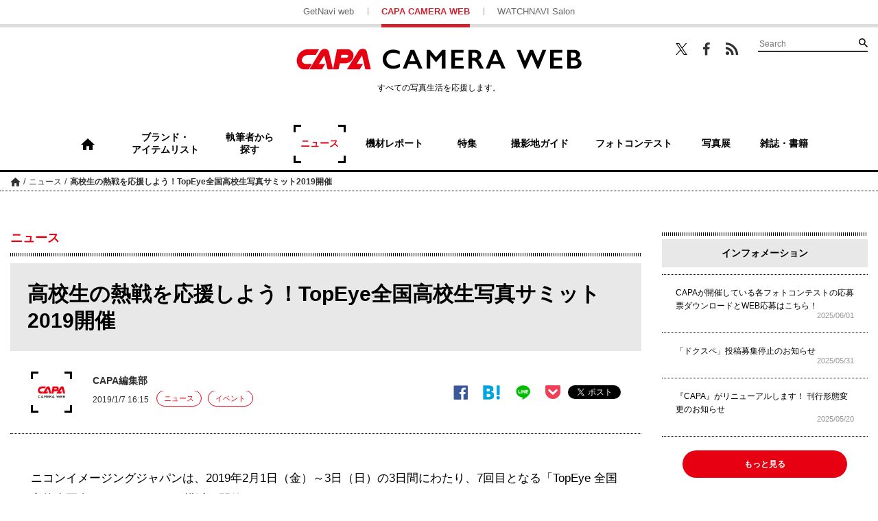

--- FILE ---
content_type: text/html; charset=UTF-8
request_url: https://getnavi.jp/capa/news/278986/
body_size: 15637
content:
<!doctype html>
		<html lang="ja">
	<head>
		<meta charset="UTF-8">
		<meta name="viewport" content="width=device-width, initial-scale=1">
		<link rel="profile" href="http://gmpg.org/xfn/11">
				
		<meta property="fb:app_id" content="1681591428752327" />
		<meta property="og:locale" content="ja_JP" />
		<meta property="og:site_name" content="CAPA CAMERA WEB" />
							<meta property="og:image" content="https://getnavi.jp/capa/wps/wp-content/uploads/2019/01/190107topeye00.jpg" />
				<meta property="og:type" content="website" />
		<meta property="og:title" content="高校生の熱戦を応援しよう！TopEye全国高校生写真サミット2019開催 | CAPA CAMERA WEB" />
		<meta property="og:description" content="ニコンイメージングジャパンは、2019年2月1日（金）～3日（日）の3日間にわたり、7回目となる「TopEye 全国高校生写真サミット2019」を横浜で開催する。&nbsp;&nbsp;「TopEye 全国高校生写真サミット」は、次世代を担う高校生たちに「写真作品で競い合いながら、共に学ぶ場」を提供..."/>
		<meta name="twitter:card" content="summary_large_image" />
		<meta name="twitter:site" content="@capacamera_net"/>
		<meta name="twitter:title" content="高校生の熱戦を応援しよう！TopEye全国高校生写真サミット2019開催 | CAPA CAMERA WEB" />
		<meta name="twitter:description" content="ニコンイメージングジャパンは、2019年2月1日（金）～3日（日）の3日間にわたり、7回目となる「TopEye 全国高校生写真サミット2019」を横浜で開催する。&nbsp;&nbsp;「TopEye 全国高校生写真サミット」は、次世代を担う高校生たちに「写真作品で競い合いながら、共に学ぶ場」を提供..." />
							<meta name="twitter:image" content="https://getnavi.jp/capa/wps/wp-content/uploads/2019/01/190107topeye00.jpg" />
				<meta http-equiv="X-UA-Compatible" content="IE=edge,chrome=1">
		<!-- Google+1 -->
		<script type="text/javascript" src="//apis.google.com/js/plusone.js">{lang: 'ja'}</script>
		<!-- adtag -->
		<script type="application/javascript" src="//anymind360.com/js/3680/ats.js"></script>
					<!-- <link rel="amphtml" href="https://getnavi.jp/capa/news/278986/view-all/?amp=1"> -->
						<link rel="canonical" href="https://getnavi.jp/capa/news/278986/">
							<title>高校生の熱戦を応援しよう！TopEye全国高校生写真サミット2019開催 | CAPA CAMERA WEB</title>
		<meta name="description" content="ニコンイメージングジャパンは、2019年2月1日（金）～3日（日）の3日間にわたり、7回目となる「TopEye 全国高校生写真サミット2019」を横浜で開催する。&nbsp;&nbsp;「TopEye 全国高校生写真サミット」は、次世代を担う高校生たちに「写真作品で競い合いながら、共に学ぶ場」を提供...">
					<meta name="keywords" content="ニコン">
				<link rel="apple-touch-icon" sizes="180x180" href="https://getnavi.jp/capa/wps/wp-content/themes/capacamera2018/images/app_icon.png">
		<link rel="apple-touch-icon-precomposed" href="https://getnavi.jp/capa/wps/wp-content/themes/capacamera2018/images/app_icon.png">
		<link rel="icon" sizes="192x192" href="https://getnavi.jp/capa/wps/wp-content/themes/capacamera2018/images/app_icon.png">
		<link rel="shortcut icon" href="https://getnavi.jp/capa/wps/wp-content/themes/capacamera2018/images/favicon.ico" type="image/vnd.microsoft.icon">
		<!-- Google Tag Manager -->
		<script>(function(w,d,s,l,i){w[l]=w[l]||[];w[l].push({'gtm.start':
				new Date().getTime(),event:'gtm.js'});var f=d.getElementsByTagName(s)[0],
				j=d.createElement(s),dl=l!='dataLayer'?'&l='+l:'';j.async=true;j.src=
				'https://www.googletagmanager.com/gtm.js?id='+i+dl;f.parentNode.insertBefore(j,f);
			})(window,document,'script','dataLayer','GTM-5P2B2XP');</script>
		<!-- End Google Tag Manager -->
		<meta name='robots' content='max-image-preview:large' />
<link rel="alternate" type="application/rss+xml" title="CAPA CAMERA WEB &raquo; フィード" href="https://getnavi.jp/capa/feed/" />
<link rel="alternate" type="application/rss+xml" title="CAPA CAMERA WEB &raquo; コメントフィード" href="https://getnavi.jp/capa/comments/feed/" />
<script type="text/javascript">
/* <![CDATA[ */
window._wpemojiSettings = {"baseUrl":"https:\/\/s.w.org\/images\/core\/emoji\/16.0.1\/72x72\/","ext":".png","svgUrl":"https:\/\/s.w.org\/images\/core\/emoji\/16.0.1\/svg\/","svgExt":".svg","source":{"concatemoji":"https:\/\/getnavi.jp\/capa\/wps\/wp-includes\/js\/wp-emoji-release.min.js?ver=6.8.3"}};
/*! This file is auto-generated */
!function(s,n){var o,i,e;function c(e){try{var t={supportTests:e,timestamp:(new Date).valueOf()};sessionStorage.setItem(o,JSON.stringify(t))}catch(e){}}function p(e,t,n){e.clearRect(0,0,e.canvas.width,e.canvas.height),e.fillText(t,0,0);var t=new Uint32Array(e.getImageData(0,0,e.canvas.width,e.canvas.height).data),a=(e.clearRect(0,0,e.canvas.width,e.canvas.height),e.fillText(n,0,0),new Uint32Array(e.getImageData(0,0,e.canvas.width,e.canvas.height).data));return t.every(function(e,t){return e===a[t]})}function u(e,t){e.clearRect(0,0,e.canvas.width,e.canvas.height),e.fillText(t,0,0);for(var n=e.getImageData(16,16,1,1),a=0;a<n.data.length;a++)if(0!==n.data[a])return!1;return!0}function f(e,t,n,a){switch(t){case"flag":return n(e,"\ud83c\udff3\ufe0f\u200d\u26a7\ufe0f","\ud83c\udff3\ufe0f\u200b\u26a7\ufe0f")?!1:!n(e,"\ud83c\udde8\ud83c\uddf6","\ud83c\udde8\u200b\ud83c\uddf6")&&!n(e,"\ud83c\udff4\udb40\udc67\udb40\udc62\udb40\udc65\udb40\udc6e\udb40\udc67\udb40\udc7f","\ud83c\udff4\u200b\udb40\udc67\u200b\udb40\udc62\u200b\udb40\udc65\u200b\udb40\udc6e\u200b\udb40\udc67\u200b\udb40\udc7f");case"emoji":return!a(e,"\ud83e\udedf")}return!1}function g(e,t,n,a){var r="undefined"!=typeof WorkerGlobalScope&&self instanceof WorkerGlobalScope?new OffscreenCanvas(300,150):s.createElement("canvas"),o=r.getContext("2d",{willReadFrequently:!0}),i=(o.textBaseline="top",o.font="600 32px Arial",{});return e.forEach(function(e){i[e]=t(o,e,n,a)}),i}function t(e){var t=s.createElement("script");t.src=e,t.defer=!0,s.head.appendChild(t)}"undefined"!=typeof Promise&&(o="wpEmojiSettingsSupports",i=["flag","emoji"],n.supports={everything:!0,everythingExceptFlag:!0},e=new Promise(function(e){s.addEventListener("DOMContentLoaded",e,{once:!0})}),new Promise(function(t){var n=function(){try{var e=JSON.parse(sessionStorage.getItem(o));if("object"==typeof e&&"number"==typeof e.timestamp&&(new Date).valueOf()<e.timestamp+604800&&"object"==typeof e.supportTests)return e.supportTests}catch(e){}return null}();if(!n){if("undefined"!=typeof Worker&&"undefined"!=typeof OffscreenCanvas&&"undefined"!=typeof URL&&URL.createObjectURL&&"undefined"!=typeof Blob)try{var e="postMessage("+g.toString()+"("+[JSON.stringify(i),f.toString(),p.toString(),u.toString()].join(",")+"));",a=new Blob([e],{type:"text/javascript"}),r=new Worker(URL.createObjectURL(a),{name:"wpTestEmojiSupports"});return void(r.onmessage=function(e){c(n=e.data),r.terminate(),t(n)})}catch(e){}c(n=g(i,f,p,u))}t(n)}).then(function(e){for(var t in e)n.supports[t]=e[t],n.supports.everything=n.supports.everything&&n.supports[t],"flag"!==t&&(n.supports.everythingExceptFlag=n.supports.everythingExceptFlag&&n.supports[t]);n.supports.everythingExceptFlag=n.supports.everythingExceptFlag&&!n.supports.flag,n.DOMReady=!1,n.readyCallback=function(){n.DOMReady=!0}}).then(function(){return e}).then(function(){var e;n.supports.everything||(n.readyCallback(),(e=n.source||{}).concatemoji?t(e.concatemoji):e.wpemoji&&e.twemoji&&(t(e.twemoji),t(e.wpemoji)))}))}((window,document),window._wpemojiSettings);
/* ]]> */
</script>
<style id='wp-emoji-styles-inline-css' type='text/css'>

	img.wp-smiley, img.emoji {
		display: inline !important;
		border: none !important;
		box-shadow: none !important;
		height: 1em !important;
		width: 1em !important;
		margin: 0 0.07em !important;
		vertical-align: -0.1em !important;
		background: none !important;
		padding: 0 !important;
	}
</style>
<link rel='stylesheet' id='wp-block-library-css' href='https://getnavi.jp/capa/wps/wp-includes/css/dist/block-library/style.min.css?ver=6.8.3' type='text/css' media='all' />
<style id='classic-theme-styles-inline-css' type='text/css'>
/*! This file is auto-generated */
.wp-block-button__link{color:#fff;background-color:#32373c;border-radius:9999px;box-shadow:none;text-decoration:none;padding:calc(.667em + 2px) calc(1.333em + 2px);font-size:1.125em}.wp-block-file__button{background:#32373c;color:#fff;text-decoration:none}
</style>
<style id='global-styles-inline-css' type='text/css'>
:root{--wp--preset--aspect-ratio--square: 1;--wp--preset--aspect-ratio--4-3: 4/3;--wp--preset--aspect-ratio--3-4: 3/4;--wp--preset--aspect-ratio--3-2: 3/2;--wp--preset--aspect-ratio--2-3: 2/3;--wp--preset--aspect-ratio--16-9: 16/9;--wp--preset--aspect-ratio--9-16: 9/16;--wp--preset--color--black: #000000;--wp--preset--color--cyan-bluish-gray: #abb8c3;--wp--preset--color--white: #ffffff;--wp--preset--color--pale-pink: #f78da7;--wp--preset--color--vivid-red: #cf2e2e;--wp--preset--color--luminous-vivid-orange: #ff6900;--wp--preset--color--luminous-vivid-amber: #fcb900;--wp--preset--color--light-green-cyan: #7bdcb5;--wp--preset--color--vivid-green-cyan: #00d084;--wp--preset--color--pale-cyan-blue: #8ed1fc;--wp--preset--color--vivid-cyan-blue: #0693e3;--wp--preset--color--vivid-purple: #9b51e0;--wp--preset--gradient--vivid-cyan-blue-to-vivid-purple: linear-gradient(135deg,rgba(6,147,227,1) 0%,rgb(155,81,224) 100%);--wp--preset--gradient--light-green-cyan-to-vivid-green-cyan: linear-gradient(135deg,rgb(122,220,180) 0%,rgb(0,208,130) 100%);--wp--preset--gradient--luminous-vivid-amber-to-luminous-vivid-orange: linear-gradient(135deg,rgba(252,185,0,1) 0%,rgba(255,105,0,1) 100%);--wp--preset--gradient--luminous-vivid-orange-to-vivid-red: linear-gradient(135deg,rgba(255,105,0,1) 0%,rgb(207,46,46) 100%);--wp--preset--gradient--very-light-gray-to-cyan-bluish-gray: linear-gradient(135deg,rgb(238,238,238) 0%,rgb(169,184,195) 100%);--wp--preset--gradient--cool-to-warm-spectrum: linear-gradient(135deg,rgb(74,234,220) 0%,rgb(151,120,209) 20%,rgb(207,42,186) 40%,rgb(238,44,130) 60%,rgb(251,105,98) 80%,rgb(254,248,76) 100%);--wp--preset--gradient--blush-light-purple: linear-gradient(135deg,rgb(255,206,236) 0%,rgb(152,150,240) 100%);--wp--preset--gradient--blush-bordeaux: linear-gradient(135deg,rgb(254,205,165) 0%,rgb(254,45,45) 50%,rgb(107,0,62) 100%);--wp--preset--gradient--luminous-dusk: linear-gradient(135deg,rgb(255,203,112) 0%,rgb(199,81,192) 50%,rgb(65,88,208) 100%);--wp--preset--gradient--pale-ocean: linear-gradient(135deg,rgb(255,245,203) 0%,rgb(182,227,212) 50%,rgb(51,167,181) 100%);--wp--preset--gradient--electric-grass: linear-gradient(135deg,rgb(202,248,128) 0%,rgb(113,206,126) 100%);--wp--preset--gradient--midnight: linear-gradient(135deg,rgb(2,3,129) 0%,rgb(40,116,252) 100%);--wp--preset--font-size--small: 13px;--wp--preset--font-size--medium: 20px;--wp--preset--font-size--large: 36px;--wp--preset--font-size--x-large: 42px;--wp--preset--spacing--20: 0.44rem;--wp--preset--spacing--30: 0.67rem;--wp--preset--spacing--40: 1rem;--wp--preset--spacing--50: 1.5rem;--wp--preset--spacing--60: 2.25rem;--wp--preset--spacing--70: 3.38rem;--wp--preset--spacing--80: 5.06rem;--wp--preset--shadow--natural: 6px 6px 9px rgba(0, 0, 0, 0.2);--wp--preset--shadow--deep: 12px 12px 50px rgba(0, 0, 0, 0.4);--wp--preset--shadow--sharp: 6px 6px 0px rgba(0, 0, 0, 0.2);--wp--preset--shadow--outlined: 6px 6px 0px -3px rgba(255, 255, 255, 1), 6px 6px rgba(0, 0, 0, 1);--wp--preset--shadow--crisp: 6px 6px 0px rgba(0, 0, 0, 1);}:where(.is-layout-flex){gap: 0.5em;}:where(.is-layout-grid){gap: 0.5em;}body .is-layout-flex{display: flex;}.is-layout-flex{flex-wrap: wrap;align-items: center;}.is-layout-flex > :is(*, div){margin: 0;}body .is-layout-grid{display: grid;}.is-layout-grid > :is(*, div){margin: 0;}:where(.wp-block-columns.is-layout-flex){gap: 2em;}:where(.wp-block-columns.is-layout-grid){gap: 2em;}:where(.wp-block-post-template.is-layout-flex){gap: 1.25em;}:where(.wp-block-post-template.is-layout-grid){gap: 1.25em;}.has-black-color{color: var(--wp--preset--color--black) !important;}.has-cyan-bluish-gray-color{color: var(--wp--preset--color--cyan-bluish-gray) !important;}.has-white-color{color: var(--wp--preset--color--white) !important;}.has-pale-pink-color{color: var(--wp--preset--color--pale-pink) !important;}.has-vivid-red-color{color: var(--wp--preset--color--vivid-red) !important;}.has-luminous-vivid-orange-color{color: var(--wp--preset--color--luminous-vivid-orange) !important;}.has-luminous-vivid-amber-color{color: var(--wp--preset--color--luminous-vivid-amber) !important;}.has-light-green-cyan-color{color: var(--wp--preset--color--light-green-cyan) !important;}.has-vivid-green-cyan-color{color: var(--wp--preset--color--vivid-green-cyan) !important;}.has-pale-cyan-blue-color{color: var(--wp--preset--color--pale-cyan-blue) !important;}.has-vivid-cyan-blue-color{color: var(--wp--preset--color--vivid-cyan-blue) !important;}.has-vivid-purple-color{color: var(--wp--preset--color--vivid-purple) !important;}.has-black-background-color{background-color: var(--wp--preset--color--black) !important;}.has-cyan-bluish-gray-background-color{background-color: var(--wp--preset--color--cyan-bluish-gray) !important;}.has-white-background-color{background-color: var(--wp--preset--color--white) !important;}.has-pale-pink-background-color{background-color: var(--wp--preset--color--pale-pink) !important;}.has-vivid-red-background-color{background-color: var(--wp--preset--color--vivid-red) !important;}.has-luminous-vivid-orange-background-color{background-color: var(--wp--preset--color--luminous-vivid-orange) !important;}.has-luminous-vivid-amber-background-color{background-color: var(--wp--preset--color--luminous-vivid-amber) !important;}.has-light-green-cyan-background-color{background-color: var(--wp--preset--color--light-green-cyan) !important;}.has-vivid-green-cyan-background-color{background-color: var(--wp--preset--color--vivid-green-cyan) !important;}.has-pale-cyan-blue-background-color{background-color: var(--wp--preset--color--pale-cyan-blue) !important;}.has-vivid-cyan-blue-background-color{background-color: var(--wp--preset--color--vivid-cyan-blue) !important;}.has-vivid-purple-background-color{background-color: var(--wp--preset--color--vivid-purple) !important;}.has-black-border-color{border-color: var(--wp--preset--color--black) !important;}.has-cyan-bluish-gray-border-color{border-color: var(--wp--preset--color--cyan-bluish-gray) !important;}.has-white-border-color{border-color: var(--wp--preset--color--white) !important;}.has-pale-pink-border-color{border-color: var(--wp--preset--color--pale-pink) !important;}.has-vivid-red-border-color{border-color: var(--wp--preset--color--vivid-red) !important;}.has-luminous-vivid-orange-border-color{border-color: var(--wp--preset--color--luminous-vivid-orange) !important;}.has-luminous-vivid-amber-border-color{border-color: var(--wp--preset--color--luminous-vivid-amber) !important;}.has-light-green-cyan-border-color{border-color: var(--wp--preset--color--light-green-cyan) !important;}.has-vivid-green-cyan-border-color{border-color: var(--wp--preset--color--vivid-green-cyan) !important;}.has-pale-cyan-blue-border-color{border-color: var(--wp--preset--color--pale-cyan-blue) !important;}.has-vivid-cyan-blue-border-color{border-color: var(--wp--preset--color--vivid-cyan-blue) !important;}.has-vivid-purple-border-color{border-color: var(--wp--preset--color--vivid-purple) !important;}.has-vivid-cyan-blue-to-vivid-purple-gradient-background{background: var(--wp--preset--gradient--vivid-cyan-blue-to-vivid-purple) !important;}.has-light-green-cyan-to-vivid-green-cyan-gradient-background{background: var(--wp--preset--gradient--light-green-cyan-to-vivid-green-cyan) !important;}.has-luminous-vivid-amber-to-luminous-vivid-orange-gradient-background{background: var(--wp--preset--gradient--luminous-vivid-amber-to-luminous-vivid-orange) !important;}.has-luminous-vivid-orange-to-vivid-red-gradient-background{background: var(--wp--preset--gradient--luminous-vivid-orange-to-vivid-red) !important;}.has-very-light-gray-to-cyan-bluish-gray-gradient-background{background: var(--wp--preset--gradient--very-light-gray-to-cyan-bluish-gray) !important;}.has-cool-to-warm-spectrum-gradient-background{background: var(--wp--preset--gradient--cool-to-warm-spectrum) !important;}.has-blush-light-purple-gradient-background{background: var(--wp--preset--gradient--blush-light-purple) !important;}.has-blush-bordeaux-gradient-background{background: var(--wp--preset--gradient--blush-bordeaux) !important;}.has-luminous-dusk-gradient-background{background: var(--wp--preset--gradient--luminous-dusk) !important;}.has-pale-ocean-gradient-background{background: var(--wp--preset--gradient--pale-ocean) !important;}.has-electric-grass-gradient-background{background: var(--wp--preset--gradient--electric-grass) !important;}.has-midnight-gradient-background{background: var(--wp--preset--gradient--midnight) !important;}.has-small-font-size{font-size: var(--wp--preset--font-size--small) !important;}.has-medium-font-size{font-size: var(--wp--preset--font-size--medium) !important;}.has-large-font-size{font-size: var(--wp--preset--font-size--large) !important;}.has-x-large-font-size{font-size: var(--wp--preset--font-size--x-large) !important;}
:where(.wp-block-post-template.is-layout-flex){gap: 1.25em;}:where(.wp-block-post-template.is-layout-grid){gap: 1.25em;}
:where(.wp-block-columns.is-layout-flex){gap: 2em;}:where(.wp-block-columns.is-layout-grid){gap: 2em;}
:root :where(.wp-block-pullquote){font-size: 1.5em;line-height: 1.6;}
</style>
<link rel='stylesheet' id='ppress-frontend-css' href='https://getnavi.jp/capa/wps/wp-content/plugins/wp-user-avatar/assets/css/frontend.min.css?ver=4.16.7' type='text/css' media='all' />
<link rel='stylesheet' id='ppress-flatpickr-css' href='https://getnavi.jp/capa/wps/wp-content/plugins/wp-user-avatar/assets/flatpickr/flatpickr.min.css?ver=4.16.7' type='text/css' media='all' />
<link rel='stylesheet' id='ppress-select2-css' href='https://getnavi.jp/capa/wps/wp-content/plugins/wp-user-avatar/assets/select2/select2.min.css?ver=6.8.3' type='text/css' media='all' />
<link rel='stylesheet' id='capa-style-css' href='https://getnavi.jp/capa/wps/wp-content/themes/capacamera2018/style.css?ver=0.2.15' type='text/css' media='all' />
<link rel='stylesheet' id='taxopress-frontend-css-css' href='https://getnavi.jp/capa/wps/wp-content/plugins/simple-tags/assets/frontend/css/frontend.css?ver=3.40.1' type='text/css' media='all' />
<script type="text/javascript" src="https://getnavi.jp/capa/wps/wp-includes/js/jquery/jquery.min.js?ver=3.7.1" id="jquery-core-js"></script>
<script type="text/javascript" src="https://getnavi.jp/capa/wps/wp-includes/js/jquery/jquery-migrate.min.js?ver=3.4.1" id="jquery-migrate-js"></script>
<script type="text/javascript" src="https://getnavi.jp/capa/wps/wp-content/plugins/wp-user-avatar/assets/flatpickr/flatpickr.min.js?ver=4.16.7" id="ppress-flatpickr-js"></script>
<script type="text/javascript" src="https://getnavi.jp/capa/wps/wp-content/plugins/wp-user-avatar/assets/select2/select2.min.js?ver=4.16.7" id="ppress-select2-js"></script>
<script type="text/javascript" src="https://getnavi.jp/capa/wps/wp-content/themes/capacamera2018/js/navigation.js?ver=20151215" id="capa-navigation-js"></script>
<script type="text/javascript" src="https://getnavi.jp/capa/wps/wp-content/themes/capacamera2018/js/skip-link-focus-fix.js?ver=20151215" id="capa-skip-link-focus-fix-js"></script>
<script type="text/javascript" src="https://getnavi.jp/capa/wps/wp-content/themes/capacamera2018/js/slick.min.js?ver=0.2.15" id="slick-js"></script>
<script type="text/javascript" src="https://getnavi.jp/capa/wps/wp-content/themes/capacamera2018/js/jquery.matchHeight-min.js?ver=0.2.15" id="match-height-js"></script>
<script type="text/javascript" src="https://getnavi.jp/capa/wps/wp-content/themes/capacamera2018/js/capa2018.js?ver=0.2.15" id="capa-script-js"></script>
<script type="text/javascript" src="https://getnavi.jp/capa/wps/wp-content/plugins/simple-tags/assets/frontend/js/frontend.js?ver=3.40.1" id="taxopress-frontend-js-js"></script>
<link rel="https://api.w.org/" href="https://getnavi.jp/capa/wp-json/" /><link rel="alternate" title="JSON" type="application/json" href="https://getnavi.jp/capa/wp-json/wp/v2/posts/278986" /><link rel="EditURI" type="application/rsd+xml" title="RSD" href="https://getnavi.jp/capa/wps/xmlrpc.php?rsd" />
<link rel='shortlink' href='https://getnavi.jp/capa/?p=278986' />
<link rel="alternate" title="oEmbed (JSON)" type="application/json+oembed" href="https://getnavi.jp/capa/wp-json/oembed/1.0/embed?url=https%3A%2F%2Fgetnavi.jp%2Fcapa%2Fnews%2F278986%2F" />
<link rel="alternate" title="oEmbed (XML)" type="text/xml+oembed" href="https://getnavi.jp/capa/wp-json/oembed/1.0/embed?url=https%3A%2F%2Fgetnavi.jp%2Fcapa%2Fnews%2F278986%2F&#038;format=xml" />
                                        <script>
                                            var ajaxUrl = 'https://getnavi.jp/capa/wps/wp-admin/admin-ajax.php';
                                        </script>
                                <style type="text/css">a.st_tag, a.internal_tag, .st_tag, .internal_tag { text-decoration: underline !important; }</style>        <script>
            function isSmartPhone() {
                if (navigator.userAgent.match(/iPhone|Android.+Mobile/)) {
                    return true;
                } else {
                    return false;
                }
            }
        </script>
		<script src="//j.wovn.io/1" data-wovnio="key=xmdLwi" async></script>
		<!-- docomo -->
<!--		<script type="text/javascript" src="//cdn.adnwif.smt.docomo.ne.jp/scripts/deliver/4.0/infeed.js"></script>-->
		<!-- DFP広告 -->
        <style>
            .onepub-ov-padding-top {
                height: 4px;
            }

            .onepub-ov-close-button {
                display: block;
                width: 20px;
                height: 20px;
                position: absolute;
                right: 0px;
                top: -20px;
                border: none;
                box-shadow: -1px -1px 1px 0 rgb(0 0 0 / 20%);
                background-color: #fff;
            }

            .onepub-ov-close-button::before, .onepub-ov-close-button::after {
                content: "";
                position: absolute;
                top: 50%;
                left: 50%;
                width: 3px;
                height: 20px;
                background: #333;
            }

            .onepub-ov-close-button::after {
                transform: translate(-50%,-50%) rotate(-45deg);
            }

            .onepub-ov-close-button::before {
                transform: translate(-50%,-50%) rotate(45deg);
            }

            .onepub-ov-rendered {
                display: block !important;
                height: auto !important;
                visibility: visible;
                opacity: 1;
                will-change: opacity;
                width: 100%;
                position: fixed;
                left: 0;
                right: 0;
                bottom: 0;
                box-sizing: border-box;
                z-index: 2147483647;
                box-shadow: rgb(0 0 0 / 40%) 0px -4px 6px -3px;
                background: rgb(255 255 255);
            }

            .onepub-ov-norendered {
                visibility: hidden;
                opacity: 0;
                will-change: opacity;
                transition: opacity 225ms cubic-bezier(0.4, 0, 0.2, 1) 0ms;
            }
        </style>
		<script src="//fourmtagservices.appspot.com"></script>
		<script type="text/javascript" src="https://native.sharethrough.com/assets/sfp.js" data-str-disable-tracking="true"></script>

		<!-- ▼ 2020/10/29 追加 -->
		            <script async src="https://securepubads.g.doubleclick.net/tag/js/gpt.js"></script>
			<script>
			var slotBasePath = '/83555300,2221531/gakken_plus/capacamera/';
            var slot = ['PC', 'SP'];
            var googletag = googletag || {};
            googletag.cmd = googletag.cmd || [];
            var slotSpFov = null;
            var path_value = location.pathname.substr(0, 40);
		    var ref_value = document.referrer ? document.referrer.split("/")[2] : 'null';
            googletag.cmd.push(function() {
                                                                        if (isSmartPhone()) {
                            googletag.defineSlot('/22876004866/OP/CCSPARTP1', [[320, 100], [320, 50], [1, 1], 'fluid'], 'CCSPARTP1').addService(googletag.pubads());
                            googletag.defineSlot('/22876004866/OP/CCSPARTP2', [[320, 100], [320, 50], [1, 1], 'fluid'], 'CCSPARTP2').addService(googletag.pubads());
                            googletag.defineSlot('/22876004866/OP/CCSPARBM',[[336, 280], [300, 250], [1, 1], 'fluid'], 'CCSPARBM').addService(googletag.pubads());
                            googletag.defineSlot('/22876004866/OP/CCSPAROT1',[[336, 280], [300, 250], [1, 1], 'fluid'], 'CCSPAROT1').addService(googletag.pubads());
                            googletag.defineSlot('/22876004866/OP/CCSPAROT2',[[336, 280], [300, 250], [1, 1], 'fluid'], 'CCSPAROT2').addService(googletag.pubads());
                            slotSpFov = googletag.defineSlot('/22876004866/OP/CCSPALOL', [[320, 180], [320, 100], [320, 50], [1, 1], 'fluid'], 'CCSPALOL').addService(googletag.pubads());
                        } else {
                            googletag.defineSlot('/22876004866/OP/CCPCALOT1', [[300, 250], [300, 600], [1, 1], 'fluid'], 'CCPCALOT1').addService(googletag.pubads());
                            googletag.defineSlot('/22876004866/OP/CCPCALOT2', [[300, 250], [300, 600], [1, 1], 'fluid'], 'CCPCALOT2').addService(googletag.pubads());
                            googletag.defineSlot('/22876004866/OP/CCPCALOT3', [[300, 250], [300, 600], [1, 1], 'fluid'], 'CCPCALOT3').addService(googletag.pubads());
                            googletag.defineSlot('/22876004866/OP/CCPCAROT', [[300, 250], [300, 600], [1, 1], 'fluid'], 'CCPCAROT').addService(googletag.pubads());
                            googletag.defineSlot('/22876004866/OP/CCPCARTP', [[970, 250], [728, 90], [1, 1], 'fluid'], 'CCPCARTP').addService(googletag.pubads());
                            googletag.defineSlot('/22876004866/OP/CCPCARBM1', [[970, 250], [728, 90], [1, 1], 'fluid'], 'CCPCARBM1').addService(googletag.pubads());
                            googletag.defineSlot('/22876004866/OP/CCPCARBM2', [[970, 250], [728, 90], [1, 1], 'fluid'], 'CCPCARBM2').addService(googletag.pubads());
                            googletag.defineSlot('/22876004866/OP/CCPCARBML',[[336, 280], [300, 250], [1, 1], 'fluid'], 'CCPCARBML').addService(googletag.pubads());
                            googletag.defineSlot('/22876004866/OP/CCPCARBMR',[[336, 280], [300, 250], [1, 1], 'fluid'], 'CCPCARBMR').addService(googletag.pubads());
                            slotSpFov = googletag.defineSlot('/22876004866/OP/CCPCALOL', [[728, 90], [900, 90], [1, 1], 'fluid'], 'CCPCALOL').addService(googletag.pubads());
                        }

                        if (isSmartPhone()) {
                            googletag.defineSlot('/22876004866/OP/CCSPOTGOT',  [[300, 250], [336, 280], [1, 1], 'fluid'], 'CCSPOTGOT').addService(googletag.pubads());
                        } else {
                            googletag.defineSlot('/22876004866/OP/CCPCOTGOT', [[300, 250], [300, 600], [336, 280], [1, 1], 'fluid'], 'CCPCOTGOT').addService(googletag.pubads());
                        }
                                googletag.pubads().enableSingleRequest();
                googletag.pubads().setTargeting('URLs', path_value);
                googletag.pubads().setTargeting('Ref', ref_value);
                googletag.pubads().disableInitialLoad();
                googletag.pubads().collapseEmptyDivs();
                googletag.enableServices();

                googletag.pubads().addEventListener('slotRenderEnded', event=>{
                    if (event.slot === slotSpFov) {
                        if (!event.size)
                            return;
                        var ovDiv = document.querySelector('#onepub_ov_wrapper');
                        ovDiv.className = 'onepub-ov-rendered';
                        var closeBtn = document.querySelector('#onepub_ov_wrapper > button');
                        closeBtn.addEventListener('click', event=>{
                            ovDiv.className = 'onepub-ov-norendered';
                            googletag.cmd.push(function() {
                                googletag.destroySlots([slotSpFov]);
                            });
                            ovDiv.remove();
                        });
                    }
                });
            });
			var device = /ip(hone|od)|android.*(mobile|mini)/i.test(navigator.userAgent) || /Opera Mobi|Mobile.+Firefox|^HTC|Fennec|IEMobile|BlackBerry|BB10.*Mobile|GT-.*Build\/GINGERBREAD|SymbianOS.*AppleWebKit/.test(navigator.userAgent) ? 'SP' : 'PC';
			window.googletag = window.googletag || {cmd: []};
			var _AdSlots = [];
			googletag.cmd.push(function() {
			var i = 0;
			for( var unit in slot[device] ) {
			_AdSlots[i] = googletag.defineSlot(slotBasePath+unit, slot[device][unit],
			unit).addService(googletag.pubads());
			i++;
			}
			});
			</script>
						<!-- ▲ 2020/10/29 追加 -->
	</head>

	<body class="wp-singular post-template-default single single-post postid-278986 single-format-standard wp-theme-capacamera2018">
	<!-- Google Tag Manager (noscript) -->
	<noscript><iframe src="https://www.googletagmanager.com/ns.html?id=GTM-5P2B2XP"
					  height="0" width="0" style="display:none;visibility:hidden"></iframe></noscript>
	<!-- End Google Tag Manager (noscript) -->
	<div id="fb-root"></div>
	<script>(function(d, s, id) {
			var js, fjs = d.getElementsByTagName(s)[0];
			if (d.getElementById(id)) return;
			js = d.createElement(s); js.id = id;
			js.src = 'https://connect.facebook.net/ja_JP/sdk.js#xfbml=1&version=v2.11&appId=128800883822508&autoLogAppEvents=1';
			fjs.parentNode.insertBefore(js, fjs);
		}(document, 'script', 'facebook-jssdk'));</script>
		<div id="page" class="site">
		<a class="skip-link screen-reader-text" href="#content">コンテンツへスキップ</a>

		<header id="masthead" class="site-header">

						<div class="site-links for-pc">
				<ul>
					<li><a href="https://getnavi.jp/">GetNavi web</a></li>
					<li class="current"><a href="https://getnavi.jp/capa/">CAPA CAMERA WEB</a></li>
					<li><a href="https://watchnavi.getnavi.jp/">WATCHNAVI Salon</a></li>
				</ul>
			</div>
			<div class="wrap">
				<div class="search-wrapper for-pc">
					<ul class="sns">
						<li class="twitter"><a href="https://twitter.com/capacamera_net" target="_blank">Twitter</a></li>
						<li class="facebook"><a href="https://www.facebook.com/CapaCameraNet/" target="_blank">Facebook</a></li>
						<li class="feed"><a href="https://getnavi.jp/capa/feed/rss/" target="_blank">RSS</a></li>
					</ul>
					<form role="search" method="get" class="searchform" action="https://getnavi.jp/capa/">
	<div class="search">
		<input type="search" placeholder="Search" value="" name="s" />
		<button type="submit" value="検索">検索</button>
	</div>
</form>
				</div>
				<div class="site-branding">
											<p class="site-title"><a href="https://getnavi.jp/capa/" rel="home">CAPA CAMERA WEB</a></p>
											<p class="catch for-pc">すべての写真生活を応援します。</p>
				</div><!-- .site-branding -->
			</div>
			<nav id="site-navigation" class="main-navigation for-pc">
				<div>
								<ul class="pickup">
					<li class="home "><a href="https://getnavi.jp/capa/"><span>ホーム</span></a></li>
					<li><a href="https://getnavi.jp/capa/tag/"><span>ブランド・<br class="for-pc">アイテムリスト</span></a></li>
					<li><a href="https://getnavi.jp/capa/author/"><span>執筆者から<br class="for-pc">探す</span></a></li>
					<li class="current"><a href="https://getnavi.jp/capa/category/news/"><span>ニュース</span></a></li>
					<li><a href="https://getnavi.jp/capa/category/report/"><span>機材レポート</span></a></li>
					<li><a href="https://getnavi.jp/capa/category/special/"><span>特集</span></a></li>
					<li><a href="https://getnavi.jp/capa/guide/"><span>撮影地ガイド</span></a></li>
					<li><a href="https://getnavi.jp/capa/photocon/"><span>フォトコンテスト</span></a></li>
					<li><a href="https://getnavi.jp/capa/exhibition/"><span>写真展</span></a></li>
					<li><a href="https://getnavi.jp/capa/category/book/"><span>雑誌・書籍</span></a></li>
				</ul>
				</div>
			</nav><!-- #site-navigation -->
			<ul class="toggle-btn for-sp">
				<li class="menu"><a href="#">MENU</a></li>
				<li class="search"><a href="#">検索</a></li>
			</ul>
			<nav id="sp-navigation" class="main-navigation for-sp">
				<div class="sp-menu">
					<ul class="pickup">
						<li class="home"><p><a href="https://getnavi.jp/capa/">ホーム</a></p></li>
						<li class="list"><p><a href="https://getnavi.jp/capa/tag/">ブランド・アイテムリスト</a></p></li>
						<li class="guide"><p><a href="https://getnavi.jp/capa/new/">新着記事</a></p></li>
						<li class="arv"><p><a href="https://getnavi.jp/capa/author/">執筆者から探す</a></p></li>
						<!-- <li class="writer"><p><a href="https://getnavi.jp/capa/popularity/">ランキング</a></p></li> -->
					</ul>
					<ul class="pickup pickup-list">
						<li>
							<p><a href="https://getnavi.jp/capa/category/news/">ニュース</a></p>
							<ul>
								<li><a href="https://getnavi.jp/capa/category/news/item/">製品情報</a></li>
								<li><a href="https://getnavi.jp/capa/category/news/service/">新サービス</a></li>
								<li><a href="https://getnavi.jp/capa/category/news/campaign/">キャンペーン</a></li>
								<li><a href="https://getnavi.jp/capa/category/news/event/">イベント</a></li>
							</ul>
						</li>
						<li>
							<p><a href="https://getnavi.jp/capa/category/report/">機材レポート</a></p>
							<ul>
								<li><a href="https://getnavi.jp/capa/category/report/camera/">カメラ</a></li>
								<li><a href="https://getnavi.jp/capa/category/report/lens/">レンズ</a></li>
								<li><a href="https://getnavi.jp/capa/category/report/tripod/">三脚</a></li>
							</ul>
						</li>
						<li>
							<p><a href="https://getnavi.jp/capa/category/special/">特集</a></p>
						</li>
						<li>
							<p><a href="https://getnavi.jp/capa/guide/">撮影地ガイド</a></p>
						</li>
						<li>
							<p><a href="https://getnavi.jp/capa/photocon/">フォトコンテスト</a></p>
						</li>
						<li>
							<p><a href="https://getnavi.jp/capa/exhibition/">写真展</a></p>
						</li>
						<li>
							<p><a href="https://getnavi.jp/capa/category/book/">雑誌・書籍</a></p>
						</li>
					</ul>
					<ul class="sns">
						<li class="twitter"><a href="https://twitter.com/capacamera_net" target="_blank">Twitter</a></li>
						<li class="facebook"><a href="https://www.facebook.com/CapaCameraNet/" target="_blank">Facebook</a></li>
						<li class="feed"><a href="https://getnavi.jp/capa/feed/rss/" target="_blank">RSS</a></li>
					</ul>
					<div class="site-links">
						<ul>
							<li><a href="https://getnavi.jp/">GetNavi web</a></li>
							<li class="current"><a target="_blank" href="https://getnavi.jp/capa/">CAPA CAMERA WEB</a></li>
							<li><a target="_blank" href="https://watchnavi.getnavi.jp/">WATCHNAVI Salon</a></li>
							<li style="height: 40px;"></li>
						</ul>
					</div>
				</div>
				<div class="sp-search">
					<form role="search" method="get" class="searchform" action="https://getnavi.jp/capa/">
	<div class="search">
		<input type="search" placeholder="Search" value="" name="s" />
		<button type="submit" value="検索">検索</button>
	</div>
</form>
					<dl>
						<dt>注目ワード</dt>
						<dd>
							<ul>
										<li><a href="https://getnavi.jp/capa/tag/cp2022/" >CP+2022</a></li>
				<li><a href="https://getnavi.jp/capa/tag/capa/" >CAPA</a></li>
				<li><a href="https://getnavi.jp/capa/tag/mirrorless/" >ミラーレスカメラ</a></li>
				<li><a href="https://getnavi.jp/capa/tag/slr/" >一眼レフカメラ</a></li>
				<li><a href="https://getnavi.jp/capa/tag/lens/" >レンズ</a></li>
				<li><a href="https://getnavi.jp/capa/tag/ranking/" >ランキング</a></li>
				<li><a href="https://getnavi.jp/capa/tag/dictionary/" >用語事典</a></li>
				<li><a href="https://getnavi.jp/capa/tag/phototech/" >撮影術</a></li>
									</ul>
						</dd>
					</dl>
				</div>
			</nav><!-- #sp-navigation -->
						<div class="tab-menu for-sp">
				<ul><!--
					--><li class="home"><a href="https://getnavi.jp/capa/">ホーム</a></li><!--
					--><li class=""><a href="https://getnavi.jp/capa/new/">新着記事</a></li><!--
					<li class=""><a href="https://getnavi.jp/capa/popularity/">ランキング</a></li>
					--><li class=""><a href="https://getnavi.jp/capa/guide/">撮影地ガイド</a></li><!--
					--><li class=""><a href="https://getnavi.jp/capa/photocon/">フォトコンテスト</a></li><!--
					--><li class=""><a href="https://getnavi.jp/capa/exhibition/">写真展</a></li><!--
					--><li><a href="https://getnavi.jp/" target="_blank">GetNavi web</a></li><!--
					--><li><a href="https://watchnavi.getnavi.jp/" target="_blank">WATCHNAVI Salon</a></li><!--
				--></ul>
			</div>
					</header><!-- #masthead -->
				<div class="breadcrumbs">
			<ol><li><a href="https://getnavi.jp/capa/">ホーム</a></li>
<li><a href="https://getnavi.jp/capa/category/news/">ニュース</a></li>
<li><a href="https://getnavi.jp/capa/news/278986/">高校生の熱戦を応援しよう！TopEye全国高校生写真サミット2019開催</a></li>
</ol>		</div>
			<div id="content" class="site-content">
		
	<div id="primary" class="content-area">
				<main id="main" class="site-main single">
		
<article id="post-278986" class="post-278986 post type-post status-publish format-standard has-post-thumbnail hentry category-event category-news tag-nikon">
	<div class="inner">
		<header class="entry-header">
													<div class="for-pc" style="margin: 0 0 1em">
                    <!-- /22876004866/OP/CCPCARTP -->
                    <div id='CCPCARTP'>
                        <script>
                            if (!isSmartPhone()) {
                                googletag.cmd.push(function() { googletag.display('CCPCARTP'); });
                            }
                        </script>
					</div>
				</div>
										<div class="category1">ニュース</div>
									<div class="meta">
							</div>
			                <!-- /22876004866/OP/CCSPARTP1 -->
                <div id='CCSPARTP1'>
                    <script>
                        if (isSmartPhone()) {
                            googletag.cmd.push(function() { googletag.display('CCSPARTP1'); });
                        }
                    </script>
				</div>
						<h1 class="entry-title">高校生の熱戦を応援しよう！TopEye全国高校生写真サミット2019開催</h1>			<div class="meta-wrap">
				<div class="image">
					<a href="https://getnavi.jp/capa/author/capa/"><span><img data-del="avatar" src='https://getnavi.jp/capa/wps/wp-content/uploads/2018/04/capa_logo-286x286.png' class='avatar pp-user-avatar avatar-150 photo ' height='150' width='150'/></span></a>
				</div>
				<div class="article-info">
					<p class="name"><a href="https://getnavi.jp/capa/author/capa/" title="CAPA編集部 の投稿" rel="author">CAPA編集部</a></p>
										<div class="info">
						<div class="date">2019/1/7 16:15</div>
						<ul>
															<li><a href="https://getnavi.jp/capa/category/news/">ニュース</a></li>
															<li><a href="https://getnavi.jp/capa/category/news/event/">イベント</a></li>
																				</ul>
					</div>
									</div>
				<div class="sns for-pc">
					<ul>
						<!--						<li class="twitter"><a href="--><!--" target="_blank">Twitter</a></li>-->
						<li class="facebook"><a href="https://www.facebook.com/sharer/sharer.php?u=https%3A%2F%2Fgetnavi.jp%2Fcapa%2Fnews%2F278986%2F" target="_blank">Facebook</a></li>
						<li class="hatena"><a href="http://b.hatena.ne.jp/add?url=https://getnavi.jp/capa/news/278986/&title=高校生の熱戦を応援しよう！TopEye全国高校生写真サミット2019開催" target="_blank">はてブ</a></li>
						<li class="line"><a href="http://line.me/R/msg/text/?%E9%AB%98%E6%A0%A1%E7%94%9F%E3%81%AE%E7%86%B1%E6%88%A6%E3%82%92%E5%BF%9C%E6%8F%B4%E3%81%97%E3%82%88%E3%81%86%EF%BC%81TopEye%E5%85%A8%E5%9B%BD%E9%AB%98%E6%A0%A1%E7%94%9F%E5%86%99%E7%9C%9F%E3%82%B5%E3%83%9F%E3%83%83%E3%83%882019%E9%96%8B%E5%82%AC https%3A%2F%2Fgetnavi.jp%2Fcapa%2Fnews%2F278986%2F" target="_blank">Line</a></li>
						<li class="pocket"><a href="http://getpocket.com/edit?url=https://getnavi.jp/capa/news/278986/&title=高校生の熱戦を応援しよう！TopEye全国高校生写真サミット2019開催" onclick="javascript:window.open(encodeURI(decodeURI(this.href)), 'pkwindow', 'width=600, height=600, personalbar=0, toolbar=0, scrollbars=1');return false;">Pocket</a></li>
						<li class="tw"><a href="http://twitter.com/share"
											   class="twitter-share-button"
											   data-url="https://getnavi.jp/capa/news/278986/"
											   data-text="高校生の熱戦を応援しよう！TopEye全国高校生写真サミット2019開催"
											   data-count="horizontal"
											   data-lang="ja">ツイート</a></li>
											   					</ul>
				</div>
			</div>
					</header><!-- .entry-header -->

				<div class="entry-content more">
									<div class="for-sp" style="text-align: center">
                <!-- /22876004866/OP/CCSPARTP2 -->
                <div id='CCSPARTP2'>
                    <script>
                        if (isSmartPhone()) {
                            googletag.cmd.push(function() { googletag.display('CCSPARTP2'); });
                        }
                    </script>
				</div>
			</div>
						<p>ニコンイメージングジャパンは、2019年2月1日（金）～3日（日）の3日間にわたり、7回目となる「TopEye 全国高校生写真サミット2019」を横浜で開催する。</p>
<p>&nbsp;</p>
<p><img src="https://getnavi.jp/capa/wps/wp-content/plugins/lazy-load/images/1x1.trans.gif" data-lazy-src="https://getnavi.jp/capa/wps/wp-content/uploads/2019/01/190107topeye01.jpg" fetchpriority="high" decoding="async" alt="TopEye全国高校生写真サミット" width="960" height="640" class="alignnone size-full wp-image-279134" srcset="https://getnavi.jp/capa/wps/wp-content/uploads/2019/01/190107topeye01.jpg 960w, https://getnavi.jp/capa/wps/wp-content/uploads/2019/01/190107topeye01-300x200.jpg 300w, https://getnavi.jp/capa/wps/wp-content/uploads/2019/01/190107topeye01-768x512.jpg 768w, https://getnavi.jp/capa/wps/wp-content/uploads/2019/01/190107topeye01-540x360.jpg 540w, https://getnavi.jp/capa/wps/wp-content/uploads/2019/01/190107topeye01-286x191.jpg 286w" sizes="(max-width: 960px) 100vw, 960px"><noscript><img fetchpriority="high" decoding="async" src="https://getnavi.jp/capa/wps/wp-content/uploads/2019/01/190107topeye01.jpg" alt="TopEye全国高校生写真サミット" width="960" height="640" class="alignnone size-full wp-image-279134" srcset="https://getnavi.jp/capa/wps/wp-content/uploads/2019/01/190107topeye01.jpg 960w, https://getnavi.jp/capa/wps/wp-content/uploads/2019/01/190107topeye01-300x200.jpg 300w, https://getnavi.jp/capa/wps/wp-content/uploads/2019/01/190107topeye01-768x512.jpg 768w, https://getnavi.jp/capa/wps/wp-content/uploads/2019/01/190107topeye01-540x360.jpg 540w, https://getnavi.jp/capa/wps/wp-content/uploads/2019/01/190107topeye01-286x191.jpg 286w" sizes="(max-width: 960px) 100vw, 960px" /></noscript></p>
<p>&nbsp;</p>
<p>「TopEye 全国高校生写真サミット」は、次世代を担う高校生たちに「写真作品で競い合いながら、共に学ぶ場」を提供することを目的としたイベント。ニコンイメージングジャパンが中学・高校生を対象に発行している無料の写真部応援マガジン『TopEye』で年間を通して実施されているフォトコンテストの合計得点によって、全国から選抜された15校の写真部生徒計45名が、日本における写真文化発祥の地「横浜」を舞台として撮影し、作品性を競い合う。</p>
<p>単なる写真コンテストではなく、審査員のプロ写真家による撮影指導や講演、作品講評、さらに写真部同士の交流など、高校生たちの出会い、共有、共感、成長の場を提供するプログラムとなっている。プロ写真家のフォトレビューや講演などは一般公開されるので、会場へ足を運んで、高校生たちの頑張る姿を見届けてほしい。</p>
<p>&nbsp;</p>
<p><img src="https://getnavi.jp/capa/wps/wp-content/plugins/lazy-load/images/1x1.trans.gif" data-lazy-src="https://getnavi.jp/capa/wps/wp-content/uploads/2019/01/190107topeye02.jpg" decoding="async" alt="TopEye全国高校生写真サミット" width="960" height="967" class="alignnone size-full wp-image-279135" srcset="https://getnavi.jp/capa/wps/wp-content/uploads/2019/01/190107topeye02.jpg 960w, https://getnavi.jp/capa/wps/wp-content/uploads/2019/01/190107topeye02-298x300.jpg 298w, https://getnavi.jp/capa/wps/wp-content/uploads/2019/01/190107topeye02-768x774.jpg 768w, https://getnavi.jp/capa/wps/wp-content/uploads/2019/01/190107topeye02-402x405.jpg 402w, https://getnavi.jp/capa/wps/wp-content/uploads/2019/01/190107topeye02-284x286.jpg 284w" sizes="(max-width: 960px) 100vw, 960px"><noscript><img decoding="async" src="https://getnavi.jp/capa/wps/wp-content/uploads/2019/01/190107topeye02.jpg" alt="TopEye全国高校生写真サミット" width="960" height="967" class="alignnone size-full wp-image-279135" srcset="https://getnavi.jp/capa/wps/wp-content/uploads/2019/01/190107topeye02.jpg 960w, https://getnavi.jp/capa/wps/wp-content/uploads/2019/01/190107topeye02-298x300.jpg 298w, https://getnavi.jp/capa/wps/wp-content/uploads/2019/01/190107topeye02-768x774.jpg 768w, https://getnavi.jp/capa/wps/wp-content/uploads/2019/01/190107topeye02-402x405.jpg 402w, https://getnavi.jp/capa/wps/wp-content/uploads/2019/01/190107topeye02-284x286.jpg 284w" sizes="(max-width: 960px) 100vw, 960px" /></noscript></p>
<p>▲前回の「TopEye 全国高校生写真サミット2018」でグランプリを受賞した香川県立坂出商業高等学校の作品「ココロオドル」（3枚組）。優秀作品はニコンプラザ新宿・大阪で展示される。<br />
&nbsp;</p>
<p>&nbsp;</p>
<h2>TopEye 全国高校生写真サミット2019</h2>
<h3>■一般公開プログラム</h3>
<p><strong>日時</strong><br />
2019年2月2日（土）<br />
15:45～16:30 プロ写真家によるフォトレビュー<br />
16:30～19:00 生徒による作品プレゼンテーション</p>
<p>2019年2月3日（日）<br />
10:15～11:00 藤岡亜弥 特別講演<br />
11:00～12:30 表彰式・グランドフィナーレ</p>
<p><strong>会場</strong><br />
横浜美術館 レクチャーホール（神奈川県横浜市西区みなとみらい3-4-1）</p>
<p><strong>審査員</strong><br />
小林紀晴、藤岡亜弥、秋元貴美子、熊切大輔、ミゾタユキ</p>
<p><strong>問い合わせ</strong><br />
ニコンイメージングジャパン ニコントップアイ編集部<br />
TEL 03-6718-3020</p>
<p>&nbsp;</p>
<h3>■出場校</h3>
<p>宮城県白石工業高等学校、中越高等学校（新潟県）、東京都立総合芸術高等学校、神奈川県立瀬谷高等学校、静岡県立伊東高等学校、愛知県立一宮南高等学校、関市立関商工高等学校（岐阜県）、大阪府立生野高等学校、大阪府立成城高等学校、和歌山県立神島高等学校、広島県立庄原格致高等学校、山口県立下松高等学校、香川県立坂出商業高等学校、八代白百合学園高等学校（熊本県）、沖縄県立浦添工業高等学校</p>
<p>&nbsp;</p>
<h3>■優秀作品展</h3>
<p>2019年3月19日（火）～25日（月）ニコンプラザ新宿 THE GALLERY 2<br />
2019年4月18日（木）～24日（水）ニコンプラザ大阪 THE GALLERY<br />
&nbsp;</p>
							<div class="article-page-navigation">
									</div>
													<div id="contentsend" style="height:1px;"></div>
						<div class="for-sp btn-more">
				<a href="#">続きを読む</a>
			</div>
					</div><!-- .entry-content -->
	</div>
</article><!-- #post-278986 -->
		<div class="tag">
			<ul><li><a href="https://getnavi.jp/capa/tag/nikon/">ニコン</a></li></ul>		</div>
					<div class="for-pc" style="text-align: center;margin: 0 0 1em;">
                <!-- /22876004866/OP/CCPCARBM1 -->
                <div id='CCPCARBM1'>
                    <script>
                        if (!isSmartPhone()) {
                            googletag.cmd.push(function() { googletag.display('CCPCARBM1'); });
                        }
                    </script>
                </div>
			</div>
			<div class="for-pc" style="text-align: center">
                <!-- /22876004866/OP/CCPCARBM2 -->
                <div id='CCPCARBM2'>
                    <script>
                        if (!isSmartPhone()) {
                            googletag.cmd.push(function() { googletag.display('CCPCARBM2'); });
                        }
                    </script>
				</div>
			</div>
			<div class="for-sp ad" style="border: none;padding:0;margin:25px auto;">
                <!-- /22876004866/OP/CCSPARBM -->
                <div id='CCSPARBM'>
                    <script>
                        if (isSmartPhone()) {
                            googletag.cmd.push(function() { googletag.display('CCSPARBM'); });
                        }
                    </script>
				</div>
			</div>
							<section class="relative-links">
				<div class="head"><h2>関連リンク</h2></div>
				<div class="body">
					<div class="inner">
						<ul>
															<li><a target="_blank" href="https://www.nikon-image.com/activity/topeye/hssamit2019/index.html">ニュースリリース</a></li>
																						<li><a target="_blank" href="https://www.nikon-image.com/activity/topeye/">TopEye</a></li>
																						<li><a target="_blank" href="https://getnavi.jp/capa/pickup/181127nikkor/">最高賞作品の躍動感が凄い！第66回ニッコールフォトコンテスト入賞作品展</a></li>
																						<li><a target="_blank" href="https://getnavi.jp/capa/news/249980/">第65回ニッコールフォトコンテストの最高賞「長岡賞」はデジイチ歴4年の成瀬さんに</a></li>
																				</ul>
					</div>
				</div>
			</section>
					<div class="meta-wrap meta-wrap-foot">
				<div class="sns sns-foot">
					<ul>
						<!--						<li class="twitter"><a href="--><!--" target="_blank">Twitter</a></li>-->
						<li class="facebook"><a href="https://www.facebook.com/sharer/sharer.php?u=https%3A%2F%2Fgetnavi.jp%2Fcapa%2Fnews%2F278986%2F" target="_blank">Facebook</a></li>
						<li class="hatena"><a href="http://b.hatena.ne.jp/add?url=https://getnavi.jp/capa/news/278986/&title=高校生の熱戦を応援しよう！TopEye全国高校生写真サミット2019開催" target="_blank">はてブ</a></li>
						<li class="line"><a href="http://line.me/R/msg/text/?%E9%AB%98%E6%A0%A1%E7%94%9F%E3%81%AE%E7%86%B1%E6%88%A6%E3%82%92%E5%BF%9C%E6%8F%B4%E3%81%97%E3%82%88%E3%81%86%EF%BC%81TopEye%E5%85%A8%E5%9B%BD%E9%AB%98%E6%A0%A1%E7%94%9F%E5%86%99%E7%9C%9F%E3%82%B5%E3%83%9F%E3%83%83%E3%83%882019%E9%96%8B%E5%82%AC https%3A%2F%2Fgetnavi.jp%2Fcapa%2Fnews%2F278986%2F" target="_blank">Line</a></li>
						<li class="pocket"><a href="http://getpocket.com/edit?url=https://getnavi.jp/capa/news/278986/&title=高校生の熱戦を応援しよう！TopEye全国高校生写真サミット2019開催" onclick="javascript:window.open(encodeURI(decodeURI(this.href)), 'pkwindow', 'width=600, height=600, personalbar=0, toolbar=0, scrollbars=1');return false;">Pocket</a></li>
						<li class="tw"><a href="http://twitter.com/share"
											   class="twitter-share-button"
											   data-url="https://getnavi.jp/capa/news/278986/"
											   data-text="高校生の熱戦を応援しよう！TopEye全国高校生写真サミット2019開催"
											   data-count="horizontal"
											   data-lang="ja">ツイート</a><script async src="https://platform.twitter.com/widgets.js" charset="utf-8"></script></li>
											   					</ul>
				</div>
			</div>
							<div class="for-pc" style="margin: 0 0 1em;">
					<div class="split2">
                        <!-- /22876004866/OP/CCPCARBML -->
                        <div id='CCPCARBML'>
                            <script>
                                if (!isSmartPhone()) {
                                    googletag.cmd.push(function() { googletag.display('CCPCARBML'); });
                                }
                            </script>
						</div>
                        <!-- /22876004866/OP/CCPCARBMR -->
                        <div id='CCPCARBMR'>
                            <script>
                                if (!isSmartPhone()) {
                                    googletag.cmd.push(function() { googletag.display('CCPCARBMR'); });
                                }
                            </script>
						</div>
					</div>
				</div>
				<div class="ad for-sp" style="border: none;">
                    <!-- /22876004866/OP/CCSPAROT1 -->
                    <div id='CCSPAROT1'>
                        <script>
                            if (isSmartPhone()) {
                                googletag.cmd.push(function() { googletag.display('CCSPAROT1'); });
                            }
                        </script>
					</div>
				</div>
													<div class="ad for-sp" style="text-align:center;">
                    <!-- /22876004866/OP/CCSPAROT2 -->
                    <div id='CCSPAROT2'>
                        <script>
                            if (isSmartPhone()) {
                                googletag.cmd.push(function() { googletag.display('CCSPAROT2'); });
                            }
                        </script>
					</div>
				</div>
										<!-- PrimeAD 広告掲載タグ開始 -->
				<div class="ad for-sp">
					<div id="primead-area">
						<div data-primead-placement="pa_placement_1" style="display: none;"></div>
						<div data-primead-placement="pa_placement_2" style="display: none;"></div>
					</div>
				</div>
				<script type="text/javascript">
					var breakpoint = 768;
					if (jQuery(window).width() <= breakpoint) {
						var  script = jQuery('<script type="text/javascript" src="https://ad.primead.jp/js/aaprimead-request-async.js" id="aaprimead-async" data-primead-container="pa_44e1d9365e5d0b750" async><\/script>');
						script.appendTo(jQuery('body'));
					}
				</script>
				<!-- PrimeAD 広告掲載タグ終了 -->

				<div id="_popIn_recommend"></div>
					</main><!-- #main -->
			</div><!-- #primary -->


<aside id="secondary" class="widget-area">
				<div class="adnw">
			<!-- /22876004866/OP/CCPCALOT1 --> <div id='CCPCALOT1'> <script> if (!isSmartPhone()) { googletag.cmd.push(function() { googletag.display('CCPCALOT1'); }); } </script> </div>		</div>
				<div class="adnw">
			<!-- /22876004866/OP/CCPCALOT2 --> <div id='CCPCALOT2'> <script> if (!isSmartPhone()) { googletag.cmd.push(function() { googletag.display('CCPCALOT2'); }); } </script> </div>		</div>
		<div id="_popIn_ranking"></div>					<div class="adnw">
				<!-- /22876004866/OP/CCPCAROT --> <div id='CCPCAROT'> <script> if (!isSmartPhone()) { googletag.cmd.push(function() { googletag.display('CCPCAROT'); }); } </script> </div>			</div>
							<div class="adnw">
			<!-- /22876004866/OP/CCPCALOT3 --> <div id='CCPCALOT3'> <script> if (!isSmartPhone()) { googletag.cmd.push(function() { googletag.display('CCPCALOT3'); }); } </script> </div>		</div>
				<section class="info for-desktop">
			<div class="head">
				<h2>インフォメーション</h2>
			</div>
			<div class="body">
				<ul>
											<li>
							<a href="https://getnavi.jp/capa/info/capaph/">CAPAが開催している各フォトコンテストの応募票ダウンロードとWEB応募はこちら！</a>
							<div class="date">2025/06/01</div>
						</li>
												<li>
							<a href="https://getnavi.jp/capa/info/toukou/">「ドクスペ」投稿募集停止のお知らせ</a>
							<div class="date">2025/05/31</div>
						</li>
												<li>
							<a href="https://getnavi.jp/capa/info/magazine/">『CAPA』がリニューアルします！ 刊行形態変更のお知らせ</a>
							<div class="date">2025/05/20</div>
						</li>
										</ul>
				<div class="all">
					<a href="https://getnavi.jp/capa/info/">もっと見る</a>
				</div>
			</div>
		</section>
		
						</aside><!-- #secondary -->
				</div><!-- #content -->
			<!-- Gallery領域 -->
		<div id="gallery-overlay"></div>
		<div class="gallery-carousel-wrap">
			<div class="gallery-grid"></div>
			<div id="gallery-close"><span></span></div>
			<div class="gallery-ad">
				                    <!-- /22876004866/OP/CCPCOTGOT -->
                    <div id='CCPCOTGOT'>
                        <script>
                            if (!isSmartPhone()) {
                                googletag.cmd.push(function() { googletag.display('CCPCOTGOT'); });
                            }
                        </script>
					</div>
                    <!-- /22876004866/OP/CCSPOTGOT -->
                    <div id='CCSPOTGOT'>
                        <script>
                            if (isSmartPhone()) {
                                googletag.cmd.push(function() { googletag.display('CCSPOTGOT'); });
                            }
                        </script>
					</div>
							</div>
		</div>
			<div class="breadcrumbs">
		<ol><li><a href="https://getnavi.jp/capa/">ホーム</a></li>
<li><a href="https://getnavi.jp/capa/category/news/">ニュース</a></li>
<li><a href="https://getnavi.jp/capa/news/278986/">高校生の熱戦を応援しよう！TopEye全国高校生写真サミット2019開催</a></li>
</ol>	</div>
		<footer id="colophon" class="site-footer">
				<div class="wrap">
			<div class="inner">
				<div class="sp-menu for-sp">
					<ul class="pickup">
						<li class="home"><p><a href="https://getnavi.jp/capa/">ホーム</a></p></li>
						<li class="list"><p><a href="https://getnavi.jp/capa/tag/">ブランド・アイテムリスト</a></p></li>
						<li class="arv"><p><a href="https://getnavi.jp/capa/new/">新着記事</a></p></li>
						<li class="writer"><p><a href="https://getnavi.jp/capa/author/">執筆者から探す</a></p></li>
						<!-- <li class="ranking"><p><a href="https://getnavi.jp/capa/popularity/">ランキング</a></p></li> -->
					</ul>
					<ul class="pickup pickup-list">
						<li>
							<p><a href="https://getnavi.jp/capa/category/news/">ニュース</a></p>
							<ul>
								<li><a href="https://getnavi.jp/capa/category/news/item/">製品情報</a></li>
								<li><a href="https://getnavi.jp/capa/category/news/service/">新サービス</a></li>
								<li><a href="https://getnavi.jp/capa/category/news/campaign/">キャンペーン</a></li>
								<li><a href="https://getnavi.jp/capa/category/news/event/">イベント</a></li>
							</ul>
						</li>
						<li>
							<p><a href="https://getnavi.jp/capa/category/report/">機材レポート</a></p>
							<ul>
								<li><a href="https://getnavi.jp/capa/category/report/camera/">カメラ</a></li>
								<li><a href="https://getnavi.jp/capa/category/report/lens/">レンズ</a></li>
								<li><a href="https://getnavi.jp/capa/category/report/tripod/">三脚</a></li>
							</ul>
						</li>
						<li>
							<p><a href="https://getnavi.jp/capa/category/special/">特集</a></p>
						</li>
						<li>
							<p><a href="https://getnavi.jp/capa/guide/">撮影地ガイド</a></p>
						</li>
						<li>
							<p><a href="https://getnavi.jp/capa/photocon/">フォトコンテスト</a></p>
						</li>
						<li>
							<p><a href="https://getnavi.jp/capa/exhibition/">写真展</a></p>
						</li>
						<li>
							<p><a href="https://getnavi.jp/capa/category/book/">雑誌・書籍</a></p>
						</li>
					</ul>
				</div>
				<div class="site-info">
					<div class="logo"><a href="https://getnavi.jp/capa/">CAPA CAMERA WEB</a></div>
					<p>すべての写真生活を応援します。</p>
					<ul class="sns">
						<li class="twitter"><a href="https://twitter.com/capacamera_net" target="_blank">Twitter</a></li>
						<li class="facebook"><a href="https://www.facebook.com/CapaCameraNet/" target="_blank">Facebook</a></li>
						<li class="feed"><a href="https://getnavi.jp/capa/feed/rss/" target="_blank">RSS</a></li>
					</ul>
									</div><!-- .site-info -->
				<div class="navigation for-pc">
					<ul>
						<li class="home"><a href="https://getnavi.jp/capa/">ホーム</a></li>
						<li class="list"><a href="https://getnavi.jp/capa/tag/">ブランド・アイテムリスト</a></li>
						<li class="arv"><a href="https://getnavi.jp/capa/new/">新着記事</a></li>
						<li class="writer"><a href="https://getnavi.jp/capa/author/">執筆者から探す</a></li>
						<!-- <li class="ranking"><a href="https://getnavi.jp/capa/popularity/">ランキング</a></li> -->
					</ul>
					<ul>
						<li>
							<dl>
								<dt><a href="https://getnavi.jp/capa/category/news/">ニュース</a></dt>
								<dd><a href="https://getnavi.jp/capa/category/news/item/">製品情報</a></dd>
								<dd><a href="https://getnavi.jp/capa/category/news/service/">新サービス</a></dd>
								<dd><a href="https://getnavi.jp/capa/category/news/campaign/">キャンペーン</a></dd>
								<dd><a href="https://getnavi.jp/capa/category/news/event/">イベント</a></dd>
							</dl>
						</li>
					</ul>
					<ul>
						<li>
							<dl>
								<dt><a href="https://getnavi.jp/capa/category/report/">機材レポート</a></dt>
								<dd><a href="https://getnavi.jp/capa/category/report/camera/">カメラ</a></dd>
								<dd><a href="https://getnavi.jp/capa/category/report/lens/">レンズ</a></dd>
								<dd><a href="https://getnavi.jp/capa/category/report/tripod/">三脚</a></dd>
							</dl>
						</li>
					</ul>
					<ul>
						<li>
							<dl>
								<dt><a href="https://getnavi.jp/capa/category/special/">特集</a></dt>
								<dd></dd>
							</dl>
						</li>
					</ul>
					<ul>
						<li>
							<dl>
								<dt><a href="https://getnavi.jp/capa/guide/">撮影地ガイド</a></dt>
								<dd></dd>
							</dl>
						</li>
					</ul>
					<ul>
						<li>
							<dl>
								<dt><a href="https://getnavi.jp/capa/photocon/">フォトコンテスト</a></dt>
								<dd></dd>
							</dl>
						</li>
					</ul>
					<ul>
						<li>
							<dl>
								<dt><a href="https://getnavi.jp/capa/exhibition/">写真展</a></dt>
								<dd></dd>
							</dl>
						</li>
					</ul>
					<ul>
						<li>
							<dl>
								<dt><a href="https://getnavi.jp/capa/category/book/">雑誌・書籍</a></dt>
								<dd></dd>
							</dl>
						</li>
					</ul>
				</div>
				<p class="pagetop"><a href="#page">ページトップへ</a></p>
			</div>
		</div>
		<div class="footer-link-wrap">
			<ul class="footer-links">
				<li><a target="_blank" href="https://one-publishing.co.jp/terms">サイトのご利用にあたって</a></li>
				<li><a target="_blank" href="https://one-publishing.co.jp/privacy">個人情報について</a></li>
				<li><a target="_blank" href="https://one-publishing.co.jp/informative">インフォマティブデータ取得ガイドライン</a></li>
				<li><a href="https://getnavi.jp/capa/info/ad/">広告掲載について</a></li>
				<!-- <li><a href="https://getnavi.jp/capa/photocon-ad/">コンテスト掲載お申し込み</a></li> -->
				<li><a target="_blank" href="https://one-publishing.co.jp/contact">お問い合わせ</a></li>
			</ul>
			<div class="copyright">&copy; ONE PUBLISHING</div>
		</div>
		<div class="site-links">
			<ul>
				<li><a target="_blank" href="https://getnavi.jp/">GetNavi web</a></li>
				<li class="current"><a href="https://getnavi.jp/capa/">CAPA CAMERA WEB</a></li>
				<li><a target="_blank" href="https://watchnavi.getnavi.jp/">WATCHNAVI Salon</a></li>
				<li><span></span></li>
			</ul>
		</div>
			</footer><!-- #colophon -->
</div><!-- #page -->


<script type="speculationrules">
{"prefetch":[{"source":"document","where":{"and":[{"href_matches":"\/capa\/*"},{"not":{"href_matches":["\/capa\/wps\/wp-*.php","\/capa\/wps\/wp-admin\/*","\/capa\/wps\/wp-content\/uploads\/*","\/capa\/wps\/wp-content\/*","\/capa\/wps\/wp-content\/plugins\/*","\/capa\/wps\/wp-content\/themes\/capacamera2018\/*","\/capa\/*\\?(.+)"]}},{"not":{"selector_matches":"a[rel~=\"nofollow\"]"}},{"not":{"selector_matches":".no-prefetch, .no-prefetch a"}}]},"eagerness":"conservative"}]}
</script>
<script type="text/javascript" id="ppress-frontend-script-js-extra">
/* <![CDATA[ */
var pp_ajax_form = {"ajaxurl":"https:\/\/getnavi.jp\/capa\/wps\/wp-admin\/admin-ajax.php","confirm_delete":"Are you sure?","deleting_text":"Deleting...","deleting_error":"An error occurred. Please try again.","nonce":"0a5ede083c","disable_ajax_form":"false","is_checkout":"0","is_checkout_tax_enabled":"0","is_checkout_autoscroll_enabled":"true"};
/* ]]> */
</script>
<script type="text/javascript" src="https://getnavi.jp/capa/wps/wp-content/plugins/wp-user-avatar/assets/js/frontend.min.js?ver=4.16.7" id="ppress-frontend-script-js"></script>
<script type="text/javascript" src="https://getnavi.jp/capa/wps/wp-content/themes/capacamera2018/js/gallery.js?ver=0.2.15" id="capa-gallery-js"></script>
<script type="text/javascript" src="https://getnavi.jp/capa/wps/wp-content/plugins/lazy-load/js/jquery.sonar.min.js?ver=0.6.1" id="jquery-sonar-js"></script>
<script type="text/javascript" src="https://getnavi.jp/capa/wps/wp-content/plugins/lazy-load/js/lazy-load.js?ver=0.6.1" id="wpcom-lazy-load-images-js"></script>
<!-- popin -->
<script type="text/javascript">
	(function() {
		var pa = document.createElement('script'); pa.type = 'text/javascript'; pa.charset = "utf-8"; pa.async = true;
		pa.src = window.location.protocol + "//api.popin.cc/searchbox/capa_getnavi.js";
		var s = document.getElementsByTagName('script')[0]; s.parentNode.insertBefore(pa, s);
	})();
</script>
    <!-- /22876004866/OP/CCPCALOL -->
    <div id='onepub_ov_wrapper' class='onepub-ov-norendered'>
        <div class="onepub-ov-padding-top"></div>
        <button class="onepub-ov-close-button"></button>
        <div id='CCPCALOL' style="margin: 0; text-align: center;">
            <script>
                if (!isSmartPhone()) {
                    googletag.cmd.push(function() {
                        googletag.display('CCPCALOL');
                    });
                }
            </script>
        </div>
    </div>
</body>
</html>
